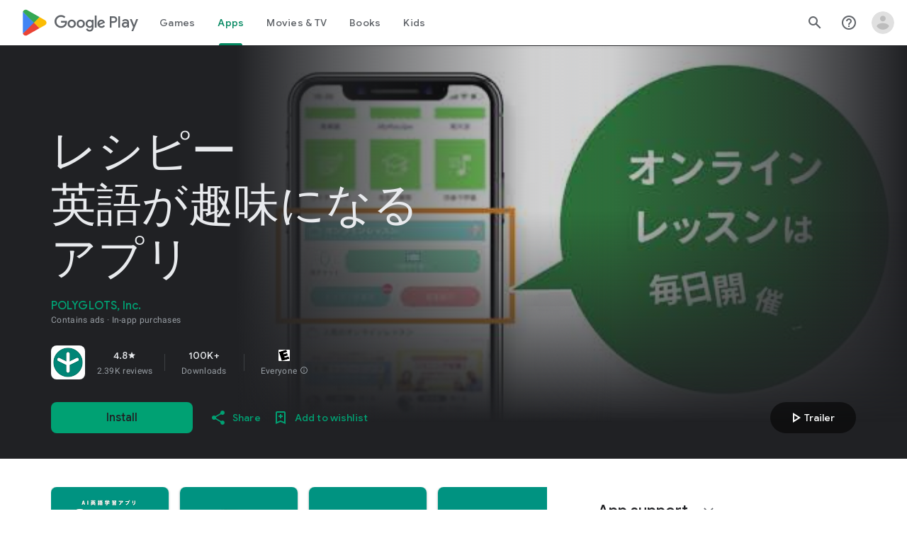

--- FILE ---
content_type: text/plain; charset=utf-8
request_url: https://play.google.com/play/log?format=json&authuser&proto_v2=true
body_size: -435
content:
["900000","1768808231133"]